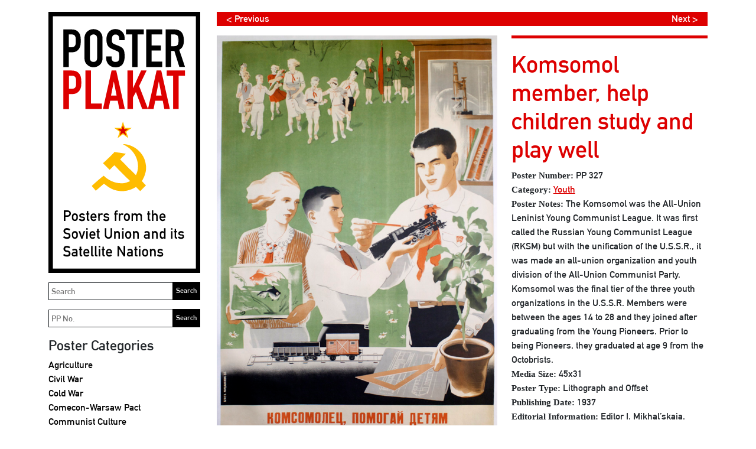

--- FILE ---
content_type: text/html; charset=UTF-8
request_url: https://www.posterplakat.com/the-collection/posters/pp-327?src=categories/youth
body_size: 20194
content:
<!doctype html>
<html lang="en">
<head>
  <meta charset="utf-8">
  <meta name="viewport" content="width=device-width, initial-scale=1">
  <meta name="description" content="A Collection of Posters from the Soviet Union and its Satellite Nations">
  <meta name="author" content="Poster Plakat Collection">
  <meta name="generator" content="Kirby 2.5.14">
  <title>PP 327 | Poster Plakat</title>

  <link rel="canonical" href="https://www.posterplakat.com/the-collection/posters/komsomol-member-help-children-study-and-play-well-pp-327">
  <link href="https://cdn.jsdelivr.net/npm/bootstrap@5.1.3/dist/css/bootstrap.min.css" rel="stylesheet" integrity="sha384-1BmE4kWBq78iYhFldvKuhfTAU6auU8tT94WrHftjDbrCEXSU1oBoqyl2QvZ6jIW3" crossorigin="anonymous">‬
  <link href="/assets/css/posterplakat.css" rel="stylesheet" />
  <link href="/assets/css/hotfixes.css?2023-10-04" rel="stylesheet" />
    <!-- Favicons -->
<!-- <link rel="apple-touch-icon" href="/docs/5.1/assets/img/favicons/apple-touch-icon.png" sizes="180x180">
<link rel="icon" href="/docs/5.1/assets/img/favicons/favicon-32x32.png" sizes="32x32" type="image/png">
<link rel="icon" href="/docs/5.1/assets/img/favicons/favicon-16x16.png" sizes="16x16" type="image/png">
<link rel="manifest" href="/docs/5.1/assets/img/favicons/manifest.json">
<link rel="mask-icon" href="/docs/5.1/assets/img/favicons/safari-pinned-tab.svg" color="#7952b3">
<link rel="icon" href="/docs/5.1/assets/img/favicons/favicon.ico">
<meta name="theme-color" content="#7952b3"> -->

  <style>
    hr {
      display: block;
      background-color: #dd0000;
      border-style: none;
      height: 5px !important;
      opacity: 1;
    }
  </style>
  <!-- Global site tag (gtag.js) - Google Analytics -->
  <script async src="https://www.googletagmanager.com/gtag/js?id=UA-155874714-1"></script>
  <script>
    window.dataLayer = window.dataLayer || [];
    function gtag(){dataLayer.push(arguments);}
    gtag('js', new Date());

    gtag('config', 'UA-155874714-1');
  </script>
</head>
<body class="page-pp-327 template-poster">
  <a class="skip-to-content sr-only sr-only-focusable" href="#content"><span class="skip-to-content-text">Skip to content</span></a>
  <div class="container">
    <header class="navbar navbar-light p-0 d-md-none">
      <a class="navbar-brand col-6 me-0" href="https://www.posterplakat.com">
        <img src="https://www.posterplakat.com/content/posterplakat-en-wide.svg" alt="Poster Plakat" class="img-fluid" />
      </a>
      <button class="navbar-toggler collapsed border-dark text-black py-3 px-4" type="button" data-bs-toggle="collapse" data-bs-target="#sidebarMenu" aria-controls="sidebarMenu" aria-expanded="false" aria-label="Toggle navigation">
        Menu      </button>
    </header>
    <div class="row site-wrapper">
      <nav id="sidebarMenu" class="col-md-3 d-md-block bg-transparent sidebar collapse">
        <div class="position-sticky">
          <a href="https://www.posterplakat.com" class="d-none d-md-block pe-1">
            <img src="https://www.posterplakat.com/content/posterplakat-en-tall.svg" alt="Poster Plakat" class="img-fluid" />
          </a>
          
          <form method="get" action="/search" class="my-3 pe-1">
            <label for="q" class="sr-only">Search</label>
            <input id="q" name="q" placeholder="Search" class="col-12 border border-dark p-1"/>
            <input type="submit" value="Search" />
          </form>
          
          <form method="get" action="/search" class="my-3 pe-1">
            <label for="pp" class="sr-only">Search PP</label>
            <input id="pp" name="pp" placeholder="PP No." class="col-12 border border-dark p-1"/>
            <input type="submit" value="Search" />
          </form>

          <div class="my-3">
            <h2>Poster Categories</h2>
            <ul class="nav flex-column">
                              <li class="nav-item">
                    <a class="nav-link text-black p-0 "  href="https://www.posterplakat.com/categories/agriculture">
                      Agriculture                    </a>
                </li>
                              <li class="nav-item">
                    <a class="nav-link text-black p-0 "  href="https://www.posterplakat.com/categories/civil-war">
                      Civil War                    </a>
                </li>
                              <li class="nav-item">
                    <a class="nav-link text-black p-0 "  href="https://www.posterplakat.com/categories/cold-war">
                      Cold War                    </a>
                </li>
                              <li class="nav-item">
                    <a class="nav-link text-black p-0 "  href="https://www.posterplakat.com/categories/comecon-warsaw-pact">
                      Comecon-Warsaw Pact                    </a>
                </li>
                              <li class="nav-item">
                    <a class="nav-link text-black p-0 "  href="https://www.posterplakat.com/categories/communist-culture">
                      Communist Culture                    </a>
                </li>
                              <li class="nav-item">
                    <a class="nav-link text-black p-0 "  href="https://www.posterplakat.com/categories/economy">
                      Economy                    </a>
                </li>
                              <li class="nav-item">
                    <a class="nav-link text-black p-0 "  href="https://www.posterplakat.com/categories/education-literacy">
                      Education & Literacy                    </a>
                </li>
                              <li class="nav-item">
                    <a class="nav-link text-black p-0 "  href="https://www.posterplakat.com/categories/events">
                      Events                    </a>
                </li>
                              <li class="nav-item">
                    <a class="nav-link text-black p-0 "  href="https://www.posterplakat.com/categories/industry">
                      Industry                    </a>
                </li>
                              <li class="nav-item">
                    <a class="nav-link text-black p-0 "  href="https://www.posterplakat.com/categories/international">
                      International                    </a>
                </li>
                              <li class="nav-item">
                    <a class="nav-link text-black p-0 "  href="https://www.posterplakat.com/categories/lenin">
                      Lenin                    </a>
                </li>
                              <li class="nav-item">
                    <a class="nav-link text-black p-0 "  href="https://www.posterplakat.com/categories/military">
                      Military                    </a>
                </li>
                              <li class="nav-item">
                    <a class="nav-link text-black p-0 "  href="https://www.posterplakat.com/categories/revolution">
                      Revolution                    </a>
                </li>
                              <li class="nav-item">
                    <a class="nav-link text-black p-0 "  href="https://www.posterplakat.com/categories/stalin">
                      Stalin                    </a>
                </li>
                              <li class="nav-item">
                    <a class="nav-link text-black p-0 "  href="https://www.posterplakat.com/categories/women">
                      Women                    </a>
                </li>
                              <li class="nav-item">
                    <a class="nav-link text-black p-0 "  href="https://www.posterplakat.com/categories/workers">
                      Workers                    </a>
                </li>
                              <li class="nav-item">
                    <a class="nav-link text-black p-0 "  href="https://www.posterplakat.com/categories/world-war-ii">
                      World War II                    </a>
                </li>
                              <li class="nav-item">
                    <a class="nav-link text-black p-0 "  href="https://www.posterplakat.com/categories/youth">
                      Youth                    </a>
                </li>
                              <li class="nav-item">
                    <a class="nav-link text-black p-0 "  href="https://www.posterplakat.com/categories/unassigned">
                      Unassigned                    </a>
                </li>
                          </ul>
          </div>
          
          <div class="my-3">
            <h2>Poster Publication Era</h2>
            <ul class="nav flex-column">
                              <li class="nav-item">
                    <a class="nav-link text-black p-0 "  href="https://www.posterplakat.com/eras/russian-revolution">
                      1917 - 1918: Russian Revolution                    </a>
                </li>
                              <li class="nav-item">
                    <a class="nav-link text-black p-0 "  href="https://www.posterplakat.com/eras/russian-civil-war">
                      1919 - 1922: Russian Civil War                    </a>
                </li>
                              <li class="nav-item">
                    <a class="nav-link text-black p-0 "  href="https://www.posterplakat.com/eras/post-civil-war">
                      1923 - 1927: Post Civil War                    </a>
                </li>
                              <li class="nav-item">
                    <a class="nav-link text-black p-0 "  href="https://www.posterplakat.com/eras/reconstruction">
                      1928 - 1938: Reconstruction                    </a>
                </li>
                              <li class="nav-item">
                    <a class="nav-link text-black p-0 "  href="https://www.posterplakat.com/eras/world-war-2">
                      1939 - 1945: World War II                    </a>
                </li>
                              <li class="nav-item">
                    <a class="nav-link text-black p-0 "  href="https://www.posterplakat.com/eras/post-world-war-2">
                      1946 - 1955: Post World War II                    </a>
                </li>
                              <li class="nav-item">
                    <a class="nav-link text-black p-0 "  href="https://www.posterplakat.com/eras/cold-war">
                      1956 - 1963: Cold War                    </a>
                </li>
                              <li class="nav-item">
                    <a class="nav-link text-black p-0 "  href="https://www.posterplakat.com/eras/economic-stagnation">
                      1964 - 1984: Economic Stagnation                    </a>
                </li>
                              <li class="nav-item">
                    <a class="nav-link text-black p-0 "  href="https://www.posterplakat.com/eras/perestroika-and-glasnost">
                      1985 - 1991: Perestroika & Glasnost                    </a>
                </li>
                          </ul>
          </div>
          
          <div class="my-3">
            <h2>Poster Data</h2>

            <ul class="nav flex-column">
                          <li class="nav-item">
                <a class="nav-link text-black px-0 py-1 "  href="https://www.posterplakat.com/the-collection/artists">
                  Poster Artists                </a>
              </li>
                          <li class="nav-item">
                <a class="nav-link text-black px-0 py-1 "  href="https://www.posterplakat.com/the-collection/printers">
                  Printers                </a>
              </li>
                          <li class="nav-item">
                <a class="nav-link text-black px-0 py-1 "  href="https://www.posterplakat.com/the-collection/publishers">
                  Publishers                </a>
              </li>
                          <li class="nav-item">
                <a class="nav-link text-black px-0 py-1 "  href="https://www.posterplakat.com/the-collection/abbreviation-portmanteau-terms">
                  Abbreviation & Portmanteau Terms                </a>
              </li>
                        </ul>
          </div>

          <div class="my-3">
            <h2>Soviet Poster History</h2>

            <ul class="nav flex-column">
                              <li class="nav-item">
                    <a class="nav-link text-black px-0 py-1 "  href="https://www.posterplakat.com/soviet-poster-history/how-posters-were-used">
                      How Posters Were Used                    </a>
                </li>
                              <li class="nav-item">
                    <a class="nav-link text-black px-0 py-1 "  href="https://www.posterplakat.com/soviet-poster-history/posters-of-the-soviet-republics-autonomous-regions">
                      Posters of Republics & Autonomous Regions                    </a>
                </li>
                              <li class="nav-item">
                    <a class="nav-link text-black px-0 py-1 "  href="https://www.posterplakat.com/soviet-poster-history/glavlit-state-censorship">
                      Glavlit & State Censorship                    </a>
                </li>
                              <li class="nav-item">
                    <a class="nav-link text-black px-0 py-1 "  href="https://www.posterplakat.com/soviet-poster-history/publisher-and-printers-marks">
                      Publisher & Printer Marks                    </a>
                </li>
                          </ul>
          </div>

          <div class="my-3">
            <a class="h4 nav-link text-black p-0" href="https://www.posterplakat.com/contact-us">Contact Us & Terms</a>
          </div>

          <div class="my-3 pt-3 border-dark border-top languages">
            <h2>Language:</h2>
            <a class="text-black" href="https://www.posterplakat.com/the-collection/posters/pp-327">English</a> |
            <a class="text-black" href="https://www.posterplakat.com/es/the-collection/posters/pp-327">Spanish</a>
          </div>
        </div>
      </nav>
      <main class="col fs-6" id="content">
<figure class="row">

      <div class="col-12 mb-3">
      <div class="row">
        <div class="col-6 mx-0 pe-0">
          <div class="px-3" style="background-color: #dd0000;">
            <a style="color: white; text-decoration: none;" href="./pp-240?src=categories/youth">< Previous</a>          </div>
        </div>
        <div class="col-6 mx-0 text-end ps-0">
          <div class="px-3" style="background-color: #dd0000;">
            <a style="color: white; text-decoration: none;" href="./pp-340?src=categories/youth">Next ></a>          </div>
        </div>
      </div>
    </div>
  
	<div class="col-12 col-md-7">
	  <img src="https://www.posterplakat.com/content/1-the-collection/posters/0-pp-327/PP327.jpg" class="img-fluid" alt="" />
  </div>
  <figcaption class="col-12 col-md-5 fs-6">
	<h1>Komsomol member, help children study and play well</h1>
	
		  	  				<div class="title"><strong>Poster Number:</strong> PP 327</div>
			  		  	  			  										<div class="category"><strong>Category:</strong> <a href="https://www.posterplakat.com/categories/youth">Youth</a></div>
							  		  	  				<div class="poster_notes"><strong>Poster Notes:</strong> The Komsomol was the All-Union Leninist Young Communist League. It was first called the Russian Young Communist League (RKSM) but with the unification of the U.S.S.R., it was made an all-union organization and youth division of the All-Union Communist Party. Komsomol was the final tier of the three youth organizations in the U.S.S.R. Members were between the ages 14 to 28 and they joined after graduating from the Young Pioneers. Prior to being Pioneers, they graduated at age 9 from the Octobrists.</div>
			  		  	  				<div class="media_size"><strong>Media Size:</strong> 45x31</div>
			  		  	  				<div class="poster_type"><strong>Poster Type:</strong> Lithograph and Offset</div>
			  		  	  				<div class="publishing_date"><strong>Publishing Date:</strong> 1937</div>
			  		  	  				<div class="editorial_information"><strong>Editorial Information:</strong> Editor  I. Mikhal’skaia.  Technical Editor  Y. Strukov.</div>
			  		  	  				<div class="technical_information_on_poster"><strong>Technical Information on Poster:</strong> Izogiz No. 8697. Publication 34.  Order No. 1131.  Submitted for production January 7, 1937.  Approved for printing April 15, 1937.  Volume 1 sheet of paper.  Price 80 kopeks.</div>
			  		  	  				<div class="print_run"><strong>Print Run:</strong> 50,000</div>
			  		  	  				<div class="glavlit_directory_number"><strong>Glavlit Directory Number:</strong> B-7095.</div>
			  		  		  	  				<div class="catalog_notes"><strong>Catalog Notes:</strong> PP 327 Youth</div>
			  		  		  		  	  </figcaption>
</figure>

	<div class="artist gray-divider-on-top pb-4">
		<div class="fs-5"><strong>Artist:</strong> Buev, Ivan Petrovich — Буев, Иван Петрович</div>
					<div class="my-2">Ivan Buev is chiefly known as a painter and a graphic artist and yet he also worked in the monumental and applied art fields.  During the 1920s, he studied at VKhUTEIN (Higher State Artistic and Technical Institute), Moscow.  In partnership with Boris Iordanskii, Buev worked on the Soviet pavilion for the International Exposition of Art and Technology in Modern Life in Paris (Paris Expo) held from 1936-1937.  During the 1930s, Buev was engaged in the ...</div>
			<a href="https://www.posterplakat.com/the-collection/artists/buev-ivan-petrovich">Read More About This Artist</a>
			</div>

	<div class="artist gray-divider-on-top pb-4">
		<div class="fs-5"><strong>Printer:</strong> Krasnii Proletarii (Red Proletarian), Moscow — Красный Пролетарий, Москва</div>
					<div class="my-2">The Krasnii Proletarii Workshop originated under the ownership of Ivan Kushnerev, a Russian entrepreneur who founded the Kushnerev &amp; Company Printing Shop in 1869 in Moscow.  When Kushnerev died in 1896, his printing operation was one of the largest in Imperial Russia. In 1919, the printer was nationalized by the Soviets and consigned to the Printing Section of the Moscow Economic Council (MSNKh). Around 1920, it was placed under the Poligrafkiniga (Book and Magazine Printing) Trust and was given ...</div>
			<a href="https://www.posterplakat.com/the-collection/printers/krasnii-proletarii-red-proletarian-moscow">Read More About This Printer</a>
			</div>

<div class="artist gray-divider-on-top pb-4">
	<div class="fs-5"><strong>Publisher:</strong> Ogiz-IzoGiz, Moscow — Огиз-Изогиз, Москва</div>
			<div class="my-2">Ogiz was the Association of the State Book and Magazine Publishers. Its main offices were located in Moscow and in Leningrad.  The Sovnarkom of the Russian Socialist Federative Soviet Republic established Ogiz in 1930 to centralize publishing activities under a state monopoly in order to eliminate duplication of printed material, streamline and control publishing production and output, and to create a base for marketing books, training and technical manuals.  In 1931, the Central Committee of the USSR ...</div>
		<a href="https://www.posterplakat.com/the-collection/publishers/ogiz-izogiz-moscow">Read More About This Publisher</a>
	</div>


    </main>
      </div><!--.site-wrapper-->
  <footer class="pt-5 my-5 text-muted">
    <p>The database behind Poster Plakat is the most complete informational repository for Soviet and Eastern Bloc political posters anywhere on the Internet. The system was conceived by the owner of Poster Plakat and developed for the web by Deko Design, Inc. The database uses Algolia search support, a consumer-grade search engine.</p>  </footer>
</div><!--.container-->

‭<script src="https://cdn.jsdelivr.net/npm/bootstrap@5.1.3/dist/js/bootstrap.bundle.min.js" integrity="sha384-ka7Sk0Gln4gmtz2MlQnikT1wXgYsOg+OMhuP+IlRH9sENBO0LRn5q+8nbTov4+1p" crossorigin="anonymous"></script>‬

</body>
</html>

--- FILE ---
content_type: image/svg+xml
request_url: https://www.posterplakat.com/content/posterplakat-en-tall.svg
body_size: 21405
content:
<?xml version="1.0" encoding="utf-8"?>
<!-- Generator: Adobe Illustrator 26.0.1, SVG Export Plug-In . SVG Version: 6.00 Build 0)  -->
<svg version="1.1" id="Layer_1" xmlns="http://www.w3.org/2000/svg" xmlns:xlink="http://www.w3.org/1999/xlink" x="0px" y="0px"
	 width="272.8px" height="469px" viewBox="0 0 272.8 469" enable-background="new 0 0 272.8 469" xml:space="preserve">
<g enable-background="new    ">
	<path d="M26.8,99.1V31.6h14.5c2.7,0,5,0.3,7,1c2,0.7,3.9,1.9,5.5,3.7s2.8,3.8,3.4,6.2c0.6,2.4,0.9,5.6,0.9,9.6c0,3-0.2,5.6-0.5,7.7
		c-0.3,2.1-1.1,4-2.2,5.9c-1.3,2.2-3.1,3.9-5.3,5.2c-2.2,1.2-5.1,1.8-8.7,1.8h-4.9v26.4H26.8z M36.5,40.7v22.9h4.6
		c2,0,3.5-0.3,4.6-0.9c1.1-0.6,1.9-1.4,2.4-2.4c0.5-0.9,0.8-2.1,0.9-3.5c0.1-1.4,0.1-2.9,0.1-4.6c0-1.6,0-3.1-0.1-4.5
		S48.7,45,48.1,44c-0.5-1.1-1.3-1.9-2.3-2.5s-2.5-0.9-4.4-0.9h-4.9V40.7z"/>
	<path d="M64.8,47.5c0-2.7,0.5-5.1,1.4-7.2c0.9-2.1,2.2-3.8,3.8-5.2c1.5-1.3,3.2-2.3,5.2-3c1.9-0.7,3.9-1,5.8-1c2,0,3.9,0.3,5.8,1
		s3.7,1.7,5.3,3c1.5,1.4,2.7,3.1,3.7,5.2s1.4,4.5,1.4,7.2v35.6c0,2.8-0.5,5.3-1.4,7.3s-2.2,3.7-3.7,5c-1.6,1.4-3.3,2.4-5.3,3.1
		c-1.9,0.7-3.9,1-5.8,1c-2,0-3.9-0.3-5.8-1s-3.6-1.7-5.2-3.1c-1.6-1.3-2.8-3-3.8-5c-0.9-2-1.4-4.5-1.4-7.3V47.5z M74.5,83.1
		c0,2.3,0.6,4.1,1.9,5.2S79.2,90,81,90c1.8,0,3.3-0.6,4.6-1.7c1.3-1.1,1.9-2.8,1.9-5.2V47.5c0-2.3-0.6-4.1-1.9-5.2
		c-1.3-1.1-2.8-1.7-4.6-1.7c-1.8,0-3.3,0.6-4.6,1.7c-1.3,1.1-1.9,2.8-1.9,5.2V83.1z"/>
	<path d="M137.1,51h-9.7v-2.2c0-2.2-0.5-4.1-1.6-5.7c-1-1.6-2.8-2.4-5.3-2.4c-1.3,0-2.4,0.3-3.2,0.8c-0.8,0.5-1.5,1.1-2,1.9
		c-0.5,0.8-0.9,1.8-1,2.8c-0.2,1-0.3,2.1-0.3,3.3c0,1.3,0,2.4,0.1,3.3c0.1,0.9,0.3,1.7,0.7,2.4c0.4,0.7,0.9,1.3,1.7,1.8
		c0.7,0.5,1.7,1,3,1.5l7.4,2.9c2.1,0.8,3.9,1.8,5.2,2.9s2.4,2.4,3.1,3.8c0.7,1.5,1.2,3.2,1.4,5.2c0.3,1.9,0.4,4.1,0.4,6.6
		c0,2.8-0.3,5.5-0.9,7.9c-0.6,2.4-1.5,4.5-2.7,6.2c-1.3,1.8-3.1,3.2-5.2,4.2c-2.1,1-4.8,1.5-7.9,1.5c-2.3,0-4.5-0.4-6.5-1.2
		c-2-0.8-3.8-2-5.2-3.4c-1.5-1.5-2.6-3.1-3.5-5.1c-0.9-1.9-1.3-4-1.3-6.3V80h9.7v3c0,1.8,0.5,3.4,1.6,4.8c1,1.4,2.8,2.1,5.3,2.1
		c1.6,0,2.9-0.2,3.8-0.7s1.6-1.2,2.1-2c0.5-0.9,0.8-1.9,0.9-3.2c0.1-1.2,0.1-2.6,0.1-4.1c0-1.8-0.1-3.2-0.2-4.4
		c-0.1-1.1-0.4-2.1-0.8-2.7c-0.4-0.7-1-1.3-1.8-1.7c-0.7-0.4-1.7-0.9-2.9-1.4l-6.9-2.8c-4.2-1.7-7-4-8.4-6.8s-2.1-6.3-2.1-10.6
		c0-2.5,0.3-4.9,1-7.2s1.7-4.2,3.1-5.9c1.3-1.6,3-3,5.1-3.9c2.1-1,4.5-1.5,7.3-1.5c2.4,0,4.6,0.4,6.6,1.3c2,0.9,3.7,2.1,5.2,3.5
		c2.9,3,4.4,6.5,4.4,10.4V51H137.1z"/>
	<path d="M150.6,99.1V40.7h-11.2v-9.1h32v9.1h-11.2v58.4C160.2,99.1,150.6,99.1,150.6,99.1z"/>
	<path d="M175.7,99.1V31.6h28.8v9.1h-19.1v19.8h16.7v9.1h-16.7v19.8h19.1v9.7C204.5,99.1,175.7,99.1,175.7,99.1z"/>
	<path d="M210.8,99.1V31.6h15.5c11.4,0,17.1,6.6,17.1,19.8c0,4-0.6,7.4-1.8,10.1c-1.2,2.8-3.4,5-6.5,6.7L245.5,99h-10.2l-9-28.8
		h-5.8V99L210.8,99.1L210.8,99.1z M220.5,40.7v21h5.5c1.7,0,3.1-0.2,4.1-0.7s1.8-1.2,2.4-2c0.5-0.9,0.9-2,1-3.3
		c0.2-1.3,0.3-2.8,0.3-4.5s-0.1-3.2-0.3-4.5s-0.6-2.4-1.1-3.4c-1.2-1.8-3.5-2.7-6.8-2.7h-5.1V40.7z"/>
</g>
<g enable-background="new    ">
	<path fill="#DD0000" d="M26.9,174.6v-69.2h14.9c2.7,0,5.1,0.4,7.2,1.1c2.1,0.7,4,2,5.6,3.8c1.7,1.8,2.9,3.9,3.5,6.4
		c0.6,2.4,1,5.7,1,9.9c0,3.1-0.2,5.7-0.5,7.9c-0.4,2.1-1.1,4.1-2.3,6c-1.4,2.3-3.2,4-5.4,5.3c-2.3,1.3-5.2,1.9-8.9,1.9h-5.1v27h-10
		V174.6z M36.8,114.7v23.5h4.8c2,0,3.6-0.3,4.7-0.9c1.1-0.6,1.9-1.4,2.4-2.4s0.8-2.2,0.9-3.6c0.1-1.4,0.1-3,0.1-4.8
		c0-1.6,0-3.2-0.1-4.6c-0.1-1.5-0.4-2.7-0.9-3.8c-0.5-1.1-1.3-1.9-2.3-2.5s-2.5-0.9-4.5-0.9H36.8z"/>
	<path fill="#DD0000" d="M66.5,174.6v-69.2h9.9v59.3H96v9.9H66.5z"/>
	<path fill="#DD0000" d="M98,174.6l15.5-69.2h8.3l15.5,69.2h-9.9l-2.9-14.9H111l-2.9,14.9H98z M122.5,150.4l-4.9-25.1h-0.2
		l-4.9,25.1H122.5z"/>
	<path fill="#DD0000" d="M142,174.6v-69.2h9.9V137h0.2l14.5-31.6h9.9L163,133.1l16,41.5h-10.5l-11.3-30.7l-5.3,10v20.7H142z"/>
	<path fill="#DD0000" d="M178.9,174.6l15.5-69.2h8.3l15.5,69.2h-9.9l-2.9-14.9h-13.5l-2.9,14.9H178.9z M203.4,150.4l-4.9-25.1h-0.2
		l-4.9,25.1H203.4z"/>
	<path fill="#DD0000" d="M224.1,174.6v-59.9h-11.5v-9.3h32.8v9.3H234v59.9H224.1z"/>
</g>
<path id="path16" fill="#FFBC00" d="M133.6,237.5c20,0.1,38.8,16.1,41.3,36.1c2.1,10.7-1.5,21.3-7,30.4c2.5,2.5,4.9,5.1,7.4,7.5
	c-3.5,3.5-6.9,7-10.4,10.4c-2.5-2.5-5-5-7.5-7.5c-10.2,6.4-22.7,9.3-34.6,6.5c-8.8-1.6-16.2-6.9-23-12.4c-4.9,4.3-9.8,8.5-14.7,12.7
	c-2.4-2.9-4.9-5.7-7.3-8.6c7-6.3,14-12.7,21.5-18.4c8.1,8,19,13.3,30.5,13.6c5.9,0.8,11.7-1.5,17-3.9c-9.4-9.5-19.1-18.7-28.4-28.4
	c-2.8,2.7-5.6,5.5-8.5,8.2c-3.9-4-7.9-8-11.8-12c7.4-6.2,20.8-20.1,20.8-20.1l20.4,3.2c0,0-7.1,6.6-10.5,10.1
	c9.4,9.5,18.9,19.1,28.4,28.4c7.7-14.6,3.1-33.1-7.9-44.6C145.1,243.8,139.3,240.7,133.6,237.5z"/>
<g id="polygon3343" transform="translate(-5.9734 54.7167) scale(.91794)">
	<polygon id="polygon5" fill="#FFBC00" points="156.4,167.5 169.4,167.5 158.9,175.1 162.9,187.4 152.4,179.8 141.9,187.4 
		145.9,175.1 135.4,167.5 148.4,167.5 152.4,155.2 	"/>
</g>
<g id="polygon3343_00000165199935603658934920000004621905406717393588_" transform="translate(-5.9734 54.7167) scale(.91794)">
	<polygon id="polygon5_00000155138737276299464020000004326514756196745128_" fill="#DD0000" points="154.8,169.8 162.7,169.8 
		156.3,174.4 158.7,181.9 152.4,177.3 146.1,181.9 148.5,174.4 142.1,169.8 150,169.8 152.4,162.4 	"/>
</g>
<g>
	<path d="M27.7,356.5h6.6c0.7,0,1.4,0.1,2.1,0.2c0.7,0.2,1.4,0.6,2,1.1c0.6,0.4,1,1,1.4,1.8s0.6,1.7,0.6,2.7c0,1.4-0.5,2.7-1.4,3.8
		c-1,1.2-2.4,1.8-4.3,1.9h-4.2v7.4h-2.8C27.7,375.4,27.7,356.5,27.7,356.5z M30.5,365.3h4.1c1,0,1.8-0.3,2.3-1
		c0.5-0.6,0.7-1.3,0.7-2.1c0-0.6-0.1-1.2-0.3-1.6s-0.5-0.7-0.9-0.9c-0.6-0.4-1.2-0.6-2-0.5h-4v6.1H30.5z"/>
	<path d="M42.1,368.7c0-1.4,0.1-2.5,0.3-3.3c0.2-0.7,0.6-1.4,1.1-1.9c0.4-0.4,0.9-0.8,1.5-1.2c0.6-0.3,1.5-0.5,2.5-0.5
		s1.9,0.2,2.5,0.5c0.6,0.4,1.1,0.8,1.5,1.2c0.5,0.5,0.9,1.1,1.1,1.9c0.2,0.8,0.3,1.9,0.3,3.3s-0.1,2.5-0.3,3.2s-0.6,1.4-1.1,1.9
		c-0.2,0.2-0.4,0.4-0.6,0.6c-0.2,0.2-0.5,0.4-0.8,0.6c-0.6,0.4-1.5,0.6-2.5,0.6s-1.8-0.2-2.5-0.6c-0.6-0.3-1.1-0.7-1.5-1.1
		c-0.5-0.5-0.8-1.2-1.1-1.9C42.2,371.2,42.1,370.1,42.1,368.7z M50.3,368.7c0-1,0-1.7-0.1-2.1s-0.3-0.8-0.5-1.1
		c-0.2-0.3-0.5-0.5-0.9-0.7s-0.8-0.3-1.3-0.3c-0.4,0-0.9,0.1-1.2,0.3c-0.4,0.2-0.7,0.4-0.9,0.7c-0.2,0.3-0.4,0.7-0.5,1.1
		s-0.2,1.1-0.2,2.1c0,0.9,0.1,1.6,0.2,2.1c0.1,0.4,0.3,0.8,0.5,1.2c0.2,0.3,0.5,0.5,0.9,0.7s0.8,0.3,1.2,0.3c0.5,0,0.9-0.1,1.3-0.3
		c0.4-0.2,0.7-0.4,0.9-0.7c0.3-0.3,0.4-0.7,0.5-1.2C50.2,370.3,50.3,369.6,50.3,368.7z"/>
	<path d="M56.5,371.3c1.1,1.2,2.4,1.7,4.1,1.7c0.8,0,1.4-0.2,1.9-0.5s0.7-0.7,0.7-1.3c0-0.5-0.1-0.8-0.4-1c-0.3-0.2-0.7-0.3-1.2-0.3
		l-2.3-0.2c-1.1-0.1-2-0.5-2.7-1.1s-1.1-1.5-1.1-2.7c0-1.4,0.5-2.4,1.4-3.1s2.1-1,3.4-1c0.6,0,1.1,0,1.6,0.1s0.9,0.2,1.3,0.4
		c0.8,0.3,1.5,0.8,2.2,1.4l-1.6,2c-0.5-0.4-1-0.7-1.6-0.9c-0.6-0.2-1.2-0.3-1.9-0.3c-0.8,0-1.4,0.2-1.7,0.5s-0.5,0.7-0.5,1.2
		c0,0.3,0.1,0.6,0.4,0.8c0.3,0.3,0.7,0.4,1.3,0.5l2.2,0.2c1.4,0.1,2.3,0.5,2.9,1.3c0.6,0.7,0.8,1.7,0.8,2.8c0,1.3-0.5,2.3-1.5,3
		s-2.3,1.1-3.9,1.1c-2.1,0-4-0.8-5.7-2.4L56.5,371.3z"/>
	<path d="M69,357.8h2.6v4.1h1.9v2.1h-1.9v7.9c0,0.7,0.3,1,0.9,1h1v2.5h-1.4c-0.9,0-1.7-0.3-2.3-0.9c-0.6-0.6-0.9-1.4-0.9-2.4V364
		h-1.3v-2H69V357.8z"/>
	<path d="M78.2,369.7c0,1.1,0.3,1.9,0.9,2.5s1.3,0.9,2.2,0.9c1.1,0,2-0.4,2.9-1.3l1.9,1.7c-1.3,1.5-2.9,2.2-4.7,2.2
		c-0.7,0-1.4-0.1-2-0.3c-0.3-0.1-0.6-0.3-1-0.5c-0.3-0.2-0.6-0.4-0.9-0.6c-0.6-0.5-1-1.2-1.3-2.1c-0.4-0.9-0.6-2-0.6-3.4
		c0-1.3,0.2-2.4,0.5-3.3s0.7-1.6,1.3-2.1c0.5-0.5,1.1-0.9,1.7-1.1s1.3-0.4,1.9-0.4c1.5,0,2.8,0.5,3.8,1.5s1.6,2.4,1.6,4.2v2.2h-8.2
		V369.7z M83.7,367.5c0-1.1-0.3-1.8-0.8-2.4c-0.5-0.5-1.2-0.8-1.9-0.8s-1.4,0.3-1.9,0.8s-0.8,1.3-0.8,2.4H83.7z"/>
	<path d="M89.5,362h2.6v1.4h0.1c0.9-1.1,2-1.6,3.4-1.6c1,0,2,0.4,2.7,1l-1.9,2.3c-0.6-0.5-1.1-0.7-1.7-0.7c-0.7,0-1.2,0.2-1.7,0.7
		c-0.5,0.4-0.8,1.2-0.8,2.1v8.1h-2.6L89.5,362L89.5,362z"/>
	<path d="M100.2,371.3c1.1,1.2,2.4,1.7,4.1,1.7c0.8,0,1.4-0.2,1.9-0.5s0.7-0.7,0.7-1.3c0-0.5-0.1-0.8-0.4-1s-0.7-0.3-1.2-0.3
		l-2.3-0.2c-1.1-0.1-2-0.5-2.7-1.1s-1.1-1.5-1.1-2.7c0-1.4,0.5-2.4,1.4-3.1s2.1-1,3.4-1c0.6,0,1.1,0,1.6,0.1s0.9,0.2,1.3,0.4
		c0.8,0.3,1.5,0.8,2.2,1.4l-1.6,2c-0.5-0.4-1-0.7-1.6-0.9c-0.6-0.2-1.2-0.3-1.9-0.3c-0.8,0-1.4,0.2-1.7,0.5
		c-0.3,0.3-0.5,0.7-0.5,1.2c0,0.3,0.1,0.6,0.4,0.8c0.3,0.3,0.7,0.4,1.3,0.5l2.2,0.2c1.4,0.1,2.3,0.5,2.9,1.3
		c0.6,0.7,0.8,1.7,0.8,2.8c0,1.3-0.5,2.3-1.5,3s-2.3,1.1-3.9,1.1c-2.1,0-4-0.8-5.7-2.4L100.2,371.3z"/>
	<path d="M119.4,364h-1.3v-2h1.3v-1.8c0-1.3,0.3-2.2,1-2.8c0.7-0.6,1.5-0.8,2.5-0.8h1.7v2.5h-1.5c-0.8,0-1.2,0.3-1.1,1.1v1.8h2.6
		v2.1H122v11.4h-2.6V364z"/>
	<path d="M126.4,362h2.6v1.4h0.1c0.9-1.1,2-1.6,3.4-1.6c1,0,2,0.4,2.7,1l-1.9,2.3c-0.6-0.5-1.1-0.7-1.7-0.7c-0.7,0-1.2,0.2-1.7,0.7
		c-0.5,0.4-0.8,1.2-0.8,2.1v8.1h-2.6V362H126.4z"/>
	<path d="M135.6,368.7c0-1.4,0.1-2.5,0.3-3.3c0.2-0.7,0.6-1.4,1.1-1.9c0.4-0.4,0.9-0.8,1.5-1.2c0.6-0.3,1.5-0.5,2.5-0.5
		s1.9,0.2,2.5,0.5c0.6,0.4,1.1,0.8,1.5,1.2c0.5,0.5,0.9,1.1,1.1,1.9c0.2,0.8,0.3,1.9,0.3,3.3s-0.1,2.5-0.3,3.2s-0.6,1.4-1.1,1.9
		c-0.2,0.2-0.4,0.4-0.6,0.6c-0.2,0.2-0.5,0.4-0.8,0.6c-0.6,0.4-1.5,0.6-2.5,0.6s-1.8-0.2-2.5-0.6c-0.6-0.3-1.1-0.7-1.5-1.1
		c-0.5-0.5-0.8-1.2-1.1-1.9C135.7,371.2,135.6,370.1,135.6,368.7z M143.7,368.7c0-1,0-1.7-0.1-2.1s-0.3-0.8-0.5-1.1
		c-0.2-0.3-0.5-0.5-0.9-0.7s-0.8-0.3-1.3-0.3c-0.4,0-0.9,0.1-1.2,0.3c-0.4,0.2-0.7,0.4-0.9,0.7c-0.2,0.3-0.4,0.7-0.5,1.1
		s-0.2,1.1-0.2,2.1c0,0.9,0.1,1.6,0.2,2.1c0.1,0.4,0.3,0.8,0.5,1.2c0.2,0.3,0.5,0.5,0.9,0.7s0.8,0.3,1.2,0.3c0.5,0,0.9-0.1,1.3-0.3
		c0.4-0.2,0.7-0.4,0.9-0.7c0.3-0.3,0.4-0.7,0.5-1.2C143.7,370.3,143.7,369.6,143.7,368.7z"/>
	<path d="M149.4,362h2.6v1.4h0.1c0.9-1.1,2.1-1.6,3.5-1.6c0.9,0,1.7,0.2,2.3,0.5s1.1,0.8,1.5,1.3c1.1-1.2,2.5-1.8,4.2-1.8
		c1.1,0,2.1,0.4,3.1,1.2c0.9,0.8,1.4,2,1.4,3.5v9h-2.6v-8c0-0.9-0.3-1.7-0.8-2.2s-1.1-0.8-1.9-0.8s-1.4,0.3-2,0.8
		c-0.5,0.5-0.8,1.2-0.8,2.2v8h-2.6v-8c0-0.9-0.3-1.7-0.8-2.2s-1.2-0.8-2-0.8s-1.4,0.3-1.9,0.8s-0.8,1.2-0.8,2.2v8h-2.6V362H149.4z"
		/>
	<path d="M178.7,357.8h2.6v4.1h1.9v2.1h-1.9v7.9c0,0.7,0.3,1,0.9,1h1v2.5h-1.4c-0.9,0-1.7-0.3-2.3-0.9s-0.9-1.4-0.9-2.4V364h-1.3v-2
		h1.3L178.7,357.8L178.7,357.8z"/>
	<path d="M185.9,356.5h2.6v6.9l0,0c0.9-1.1,2-1.6,3.4-1.6c1.1,0,2.1,0.4,3,1.2c0.9,0.8,1.4,2,1.4,3.5v9h-2.6v-8
		c0-0.9-0.2-1.7-0.7-2.2s-1.1-0.8-1.8-0.8c-0.8,0-1.4,0.3-1.9,0.8s-0.7,1.2-0.7,2.2v8H186L185.9,356.5L185.9,356.5z"/>
	<path d="M202.2,369.7c0,1.1,0.3,1.9,0.9,2.5c0.6,0.6,1.3,0.9,2.2,0.9c1.1,0,2-0.4,2.9-1.3l1.9,1.7c-1.3,1.5-2.9,2.2-4.7,2.2
		c-0.7,0-1.4-0.1-2-0.3c-0.3-0.1-0.6-0.3-1-0.5c-0.3-0.2-0.6-0.4-0.9-0.6c-0.6-0.5-1-1.2-1.3-2.1c-0.4-0.9-0.6-2-0.6-3.4
		c0-1.3,0.2-2.4,0.5-3.3s0.7-1.6,1.3-2.1c0.5-0.5,1.1-0.9,1.7-1.1c0.6-0.2,1.3-0.4,1.9-0.4c1.5,0,2.8,0.5,3.8,1.5s1.6,2.4,1.6,4.2
		v2.2h-8.2V369.7z M207.7,367.5c0-1.1-0.3-1.8-0.8-2.4c-0.5-0.5-1.2-0.8-1.9-0.8c-0.8,0-1.4,0.3-1.9,0.8s-0.8,1.3-0.8,2.4H207.7z"/>
	<path d="M28,402.7c1.5,1.2,3.2,1.9,5.2,1.9c2.4,0,3.6-0.9,3.6-2.6c0-1.4-0.8-2.3-2.4-2.5c-0.7-0.1-1.5-0.2-2.4-0.4
		c-1.6-0.3-2.8-0.9-3.6-1.8c-0.8-1-1.3-2.1-1.3-3.5c0-1.7,0.5-3,1.6-4c1-1,2.5-1.5,4.4-1.5c2.3,0.1,4.3,0.7,5.9,2l-1.5,2.4
		c-1.4-0.9-2.9-1.4-4.5-1.5c-0.9,0-1.6,0.2-2.1,0.7c-0.6,0.5-0.9,1.1-0.9,2.1c0,0.5,0.2,1,0.6,1.5s1.1,0.8,2,0.9
		c0.5,0.1,1.2,0.2,2.1,0.3c1.7,0.2,3,0.9,3.8,1.9s1.2,2.2,1.2,3.5c-0.1,3.6-2.2,5.5-6.4,5.5c-2.7,0-5-0.9-7-2.6L28,402.7z"/>
	<path d="M42.1,400.6c0-1.4,0.1-2.5,0.3-3.3c0.2-0.7,0.6-1.4,1.1-1.9c0.4-0.4,0.9-0.8,1.5-1.2c0.6-0.3,1.5-0.5,2.5-0.5
		s1.9,0.2,2.5,0.5c0.6,0.4,1.1,0.8,1.5,1.2c0.5,0.5,0.9,1.1,1.1,1.9c0.2,0.8,0.3,1.9,0.3,3.3s-0.1,2.5-0.3,3.2s-0.6,1.4-1.1,1.9
		c-0.2,0.2-0.4,0.4-0.6,0.6c-0.2,0.2-0.5,0.4-0.8,0.6c-0.6,0.4-1.5,0.6-2.5,0.6s-1.8-0.2-2.5-0.6c-0.6-0.3-1.1-0.7-1.5-1.1
		c-0.5-0.5-0.8-1.2-1.1-1.9C42.2,403.1,42.1,402,42.1,400.6z M50.2,400.6c0-1,0-1.7-0.1-2.1s-0.3-0.8-0.5-1.1
		c-0.2-0.3-0.5-0.5-0.9-0.7s-0.8-0.3-1.3-0.3c-0.4,0-0.9,0.1-1.2,0.3c-0.4,0.2-0.7,0.4-0.9,0.7c-0.2,0.3-0.4,0.7-0.5,1.1
		s-0.2,1.1-0.2,2.1c0,0.9,0.1,1.6,0.2,2.1c0.1,0.4,0.3,0.8,0.5,1.2c0.2,0.3,0.5,0.5,0.9,0.7s0.8,0.3,1.2,0.3c0.5,0,0.9-0.1,1.3-0.3
		c0.4-0.2,0.7-0.4,0.9-0.7c0.3-0.3,0.4-0.7,0.5-1.2S50.2,401.5,50.2,400.6z"/>
	<path d="M54.2,393.8H57l3.1,9.4h0.1l3.1-9.4h2.8l-4.8,13.5H59L54.2,393.8z"/>
	<path d="M67.9,388.4h2.6v2.7h-2.6V388.4z M67.9,393.8h2.6v13.5h-2.6V393.8z"/>
	<path d="M76.2,401.6c0,1.1,0.3,1.9,0.9,2.5s1.3,0.9,2.2,0.9c1.1,0,2-0.4,2.9-1.3l1.9,1.7c-1.3,1.5-2.9,2.2-4.7,2.2
		c-0.7,0-1.4-0.1-2-0.3c-0.3-0.1-0.6-0.3-1-0.5c-0.3-0.2-0.6-0.4-0.9-0.6c-0.6-0.5-1-1.2-1.3-2.1c-0.4-0.9-0.6-2-0.6-3.4
		c0-1.3,0.2-2.4,0.5-3.3s0.7-1.6,1.3-2.1c0.5-0.5,1.1-0.9,1.7-1.1s1.3-0.4,1.9-0.4c1.5,0,2.8,0.5,3.8,1.5s1.6,2.4,1.6,4.2v2.2h-8.2
		V401.6z M81.7,399.4c0-1.1-0.3-1.8-0.8-2.4c-0.5-0.5-1.2-0.8-1.9-0.8s-1.4,0.3-1.9,0.8s-0.8,1.3-0.8,2.4H81.7z"/>
	<path d="M87.7,389.7h2.6v4.1h1.9v2.1h-1.9v7.9c0,0.7,0.3,1,0.9,1h1v2.5h-1.4c-0.9,0-1.7-0.3-2.3-0.9c-0.6-0.6-0.9-1.4-0.9-2.4v-8.1
		h-1.3v-2.1h1.3v-4.1H87.7z"/>
	<path d="M101.2,388.4h2.8v12.2c0,1.3,0.4,2.3,1.1,2.9c0.7,0.7,1.6,1.1,2.7,1.1s2-0.4,2.7-1.1s1-1.7,1.1-2.9v-12.2h2.8v12.5
		c0,2-0.7,3.6-1.9,4.7c-1.2,1.2-2.8,1.8-4.6,1.8c-1.8,0-3.4-0.6-4.6-1.8c-1.3-1.2-1.9-2.7-1.9-4.7v-12.5H101.2z"/>
	<path d="M118,393.8h2.6v1.4h0.1c0.9-1.1,2-1.6,3.4-1.6c1.1,0,2.1,0.4,3,1.2c0.9,0.8,1.4,2,1.4,3.5v9h-2.6v-8c0-0.9-0.2-1.7-0.7-2.2
		s-1.1-0.8-1.8-0.8s-1.4,0.3-1.9,0.8s-0.7,1.2-0.7,2.2v8H118V393.8z"/>
	<path d="M132.4,388.4h2.6v2.7h-2.6V388.4z M132.4,393.8h2.6v13.5h-2.6V393.8z"/>
	<path d="M138,400.6c0-1.4,0.1-2.5,0.3-3.3c0.2-0.7,0.6-1.4,1.1-1.9c0.4-0.4,0.9-0.8,1.5-1.2c0.6-0.3,1.5-0.5,2.5-0.5
		s1.9,0.2,2.5,0.5c0.6,0.4,1.1,0.8,1.5,1.2c0.5,0.5,0.9,1.1,1.1,1.9c0.2,0.8,0.3,1.9,0.3,3.3s-0.1,2.5-0.3,3.2s-0.6,1.4-1.1,1.9
		c-0.2,0.2-0.4,0.4-0.6,0.6c-0.2,0.2-0.5,0.4-0.8,0.6c-0.6,0.4-1.5,0.6-2.5,0.6s-1.8-0.2-2.5-0.6c-0.6-0.3-1.1-0.7-1.5-1.1
		c-0.5-0.5-0.8-1.2-1.1-1.9C138.1,403.1,138,402,138,400.6z M146.1,400.6c0-1,0-1.7-0.1-2.1s-0.3-0.8-0.5-1.1
		c-0.2-0.3-0.5-0.5-0.9-0.7s-0.8-0.3-1.3-0.3c-0.4,0-0.9,0.1-1.2,0.3c-0.4,0.2-0.7,0.4-0.9,0.7c-0.2,0.3-0.4,0.7-0.5,1.1
		s-0.2,1.1-0.2,2.1c0,0.9,0.1,1.6,0.2,2.1c0.1,0.4,0.3,0.8,0.5,1.2c0.2,0.3,0.5,0.5,0.9,0.7s0.8,0.3,1.2,0.3c0.5,0,0.9-0.1,1.3-0.3
		c0.4-0.2,0.7-0.4,0.9-0.7c0.3-0.3,0.4-0.7,0.5-1.2S146.1,401.5,146.1,400.6z"/>
	<path d="M151.9,393.8h2.6v1.4l0,0c0.9-1.1,2-1.6,3.4-1.6c1.1,0,2.1,0.4,3,1.2c0.9,0.8,1.4,2,1.4,3.5v9h-2.6v-8
		c0-0.9-0.2-1.7-0.7-2.2s-1.1-0.8-1.8-0.8c-0.8,0-1.4,0.3-1.9,0.8s-0.7,1.2-0.7,2.2v8H152L151.9,393.8L151.9,393.8z"/>
	<path d="M179.4,406.1L179.4,406.1c-0.3,0.5-0.7,0.8-1.2,1s-1.2,0.3-2.1,0.3c-1.5,0-2.6-0.4-3.4-1.2c-0.8-0.8-1.2-1.7-1.2-2.9
		c0-1.1,0.4-2.1,1.1-2.8c0.7-0.8,1.8-1.2,3.2-1.2h3.6V398c0-1.2-0.9-1.8-2.7-1.7c-0.7,0-1.2,0.1-1.5,0.2c-0.4,0.2-0.7,0.4-0.9,0.8
		l-2.1-1.6c1-1.3,2.5-2,4.4-2c1.6,0,3,0.3,3.9,1c1,0.7,1.5,1.8,1.5,3.5v9.2h-2.6V406.1z M179.4,401.6h-3.1c-1.5,0-2.3,0.6-2.3,1.6
		c0,0.5,0.2,0.8,0.6,1.2c0.4,0.4,1,0.5,1.9,0.5c1.1,0,1.9-0.1,2.3-0.4c0.4-0.3,0.6-0.9,0.6-1.9V401.6z"/>
	<path d="M185.9,393.8h2.6v1.4l0,0c0.9-1.1,2-1.6,3.4-1.6c1.1,0,2.1,0.4,3,1.2c0.9,0.8,1.4,2,1.4,3.5v9h-2.6v-8
		c0-0.9-0.2-1.7-0.7-2.2s-1.1-0.8-1.8-0.8c-0.8,0-1.4,0.3-1.9,0.8s-0.7,1.2-0.7,2.2v8H186L185.9,393.8L185.9,393.8z"/>
	<path d="M207.9,405.9c-0.9,1-2,1.5-3.4,1.6c-0.8,0-1.5-0.2-2-0.5c-0.6-0.3-1.1-0.7-1.5-1.2c-0.4-0.4-0.6-1-0.7-1.7
		c-0.1-0.7-0.2-1.8-0.2-3.4s0.1-2.8,0.2-3.5c0.1-0.7,0.4-1.3,0.7-1.7c0.7-1.1,1.9-1.7,3.5-1.8c0.7,0,1.3,0.1,1.9,0.4
		c0.5,0.3,1,0.7,1.5,1.2v-6.9h2.6v18.9h-2.6V405.9z M205.4,396.4c-0.6,0-1.1,0.1-1.4,0.3c-0.4,0.2-0.6,0.6-0.8,1s-0.3,0.9-0.3,1.3
		c0,0.5-0.1,1-0.1,1.6c0,0.5,0,1,0.1,1.5s0.2,1,0.3,1.4c0.2,0.4,0.4,0.7,0.8,1c0.3,0.2,0.8,0.4,1.4,0.4s1.1-0.1,1.5-0.4
		s0.6-0.6,0.7-1c0.2-0.4,0.3-0.9,0.3-1.4s0-1,0-1.5s0-1,0-1.5c-0.1-0.5-0.2-0.9-0.3-1.3s-0.4-0.7-0.7-1
		C206.5,396.5,206,396.4,205.4,396.4z"/>
	<path d="M220.4,388.4h2.6v2.7h-2.6V388.4z M220.4,393.8h2.6v13.5h-2.6V393.8z"/>
	<path d="M226.8,389.7h2.6v4.1h1.9v2.1h-1.9v7.9c0,0.7,0.3,1,0.9,1h1v2.5H230c-0.9,0-1.7-0.3-2.3-0.9s-0.9-1.4-0.9-2.4v-8.1h-1.3
		v-2.1h1.3V389.7z"/>
	<path d="M234.5,403.2c1.1,1.2,2.4,1.7,4.1,1.7c0.8,0,1.4-0.2,1.9-0.5s0.7-0.7,0.7-1.3c0-0.5-0.1-0.8-0.4-1
		c-0.3-0.2-0.7-0.3-1.2-0.3l-2.3-0.2c-1.1-0.1-2-0.5-2.7-1.1s-1.1-1.5-1.1-2.7c0-1.4,0.5-2.4,1.4-3.1s2.1-1,3.4-1
		c0.6,0,1.1,0,1.6,0.1s0.9,0.2,1.3,0.4c0.8,0.3,1.5,0.8,2.2,1.4l-1.6,2c-0.5-0.4-1-0.7-1.6-0.9c-0.6-0.2-1.2-0.3-1.9-0.3
		c-0.8,0-1.4,0.2-1.7,0.5s-0.5,0.7-0.5,1.2c0,0.3,0.1,0.6,0.4,0.8c0.3,0.3,0.7,0.4,1.3,0.5l2.2,0.2c1.4,0.1,2.3,0.5,2.9,1.3
		c0.6,0.7,0.8,1.7,0.8,2.8c0,1.3-0.5,2.3-1.5,3s-2.3,1.1-3.9,1.1c-2.1,0-4-0.8-5.7-2.4L234.5,403.2z"/>
	<path d="M28,434.6c1.5,1.2,3.2,1.9,5.2,1.9c2.4,0,3.6-0.9,3.6-2.6c0-1.4-0.8-2.3-2.4-2.5c-0.7-0.1-1.5-0.2-2.4-0.4
		c-1.6-0.3-2.8-0.9-3.6-1.8c-0.8-1-1.3-2.1-1.3-3.5c0-1.7,0.5-3,1.6-4c1-1,2.5-1.5,4.4-1.5c2.3,0.1,4.3,0.7,5.9,2l-1.5,2.4
		c-1.4-0.9-2.9-1.4-4.5-1.5c-0.9,0-1.6,0.2-2.1,0.7c-0.6,0.5-0.9,1.1-0.9,2.1c0,0.5,0.2,1,0.6,1.5s1.1,0.8,2,0.9
		c0.5,0.1,1.2,0.2,2.1,0.3c1.7,0.2,3,0.9,3.8,1.9s1.2,2.2,1.2,3.5c-0.1,3.6-2.2,5.5-6.4,5.5c-2.7,0-5-0.9-7-2.6L28,434.6z"/>
	<path d="M49.6,438L49.6,438c-0.3,0.5-0.7,0.8-1.2,1s-1.2,0.3-2.1,0.3c-1.5,0-2.6-0.4-3.4-1.2c-0.8-0.8-1.2-1.7-1.2-2.9
		c0-1.1,0.4-2.1,1.1-2.8c0.7-0.8,1.8-1.2,3.2-1.2h3.6v-1.4c0-1.2-0.9-1.8-2.7-1.7c-0.7,0-1.2,0.1-1.5,0.2c-0.4,0.2-0.7,0.4-0.9,0.8
		l-2.1-1.6c1-1.3,2.5-2,4.4-2c1.6,0,3,0.3,3.9,1c1,0.7,1.5,1.8,1.5,3.5v9.2h-2.6V438z M49.6,433.5h-3.1c-1.5,0-2.3,0.6-2.3,1.6
		c0,0.5,0.2,0.8,0.6,1.2c0.4,0.4,1,0.5,1.9,0.5c1.1,0,1.9-0.1,2.3-0.4c0.4-0.3,0.6-0.9,0.6-1.9V433.5z"/>
	<path d="M56.2,421.6h2.6v4.1h1.9v2.1h-1.9v7.9c0,0.7,0.3,1,0.9,1h1v2.5h-1.4c-0.9,0-1.7-0.3-2.3-0.9s-0.9-1.4-0.9-2.4v-8.1h-1.3
		v-2.1h1.3v-4.1H56.2z"/>
	<path d="M65.4,433.5c0,1.1,0.3,1.9,0.9,2.5s1.3,0.9,2.2,0.9c1.1,0,2-0.4,2.9-1.3l1.9,1.7c-1.3,1.5-2.9,2.2-4.7,2.2
		c-0.7,0-1.4-0.1-2-0.3c-0.3-0.1-0.6-0.3-1-0.5c-0.3-0.2-0.6-0.4-0.9-0.6c-0.6-0.5-1-1.2-1.3-2.1c-0.4-0.9-0.6-2-0.6-3.4
		c0-1.3,0.2-2.4,0.5-3.3s0.7-1.6,1.3-2.1c0.5-0.5,1.1-0.9,1.7-1.1s1.3-0.4,1.9-0.4c1.5,0,2.8,0.5,3.8,1.5s1.6,2.4,1.6,4.2v2.2h-8.2
		V433.5z M70.9,431.3c0-1.1-0.3-1.8-0.8-2.4c-0.5-0.5-1.2-0.8-1.9-0.8s-1.4,0.3-1.9,0.8s-0.8,1.3-0.8,2.4H70.9z"/>
	<path d="M76.7,420.3h2.6v15.5c0,0.6,0.3,0.9,1,0.9h0.9v2.5H80c-1,0-1.7-0.2-2.4-0.7c-0.7-0.5-1-1.3-1-2.5L76.7,420.3L76.7,420.3z"
		/>
	<path d="M83.6,420.3h2.6v15.5c0,0.6,0.3,0.9,1,0.9h0.9v2.5h-1.2c-1,0-1.7-0.2-2.4-0.7c-0.7-0.5-1-1.3-1-2.5L83.6,420.3L83.6,420.3z
		"/>
	<path d="M90.5,420.3h2.6v2.7h-2.6V420.3z M90.5,425.7h2.6v13.5h-2.6V425.7z"/>
	<path d="M97,421.6h2.6v4.1h1.9v2.1h-1.9v7.9c0,0.7,0.3,1,0.9,1h1v2.5h-1.4c-0.9,0-1.7-0.3-2.3-0.9c-0.6-0.6-0.9-1.4-0.9-2.4v-8.1
		h-1.3v-2.1H97V421.6z"/>
	<path d="M106.1,433.5c0,1.1,0.3,1.9,0.9,2.5s1.3,0.9,2.2,0.9c1.1,0,2-0.4,2.9-1.3l1.9,1.7c-1.3,1.5-2.9,2.2-4.7,2.2
		c-0.7,0-1.4-0.1-2-0.3c-0.3-0.1-0.6-0.3-1-0.5c-0.3-0.2-0.6-0.4-0.9-0.6c-0.6-0.5-1-1.2-1.3-2.1c-0.4-0.9-0.6-2-0.6-3.4
		c0-1.3,0.2-2.4,0.5-3.3s0.7-1.6,1.3-2.1c0.5-0.5,1.1-0.9,1.7-1.1s1.3-0.4,1.9-0.4c1.5,0,2.8,0.5,3.8,1.5s1.6,2.4,1.6,4.2v2.2h-8.2
		V433.5z M111.7,431.3c0-1.1-0.3-1.8-0.8-2.4c-0.5-0.5-1.2-0.8-1.9-0.8s-1.4,0.3-1.9,0.8s-0.8,1.3-0.8,2.4H111.7z"/>
	<path d="M124.1,420.3h2.6l8.3,13.5h0.1v-13.5h2.8v18.9h-2.6l-8.3-13.5h-0.1v13.5h-2.8V420.3z"/>
	<path d="M148.9,438L148.9,438c-0.3,0.5-0.7,0.8-1.2,1s-1.2,0.3-2.1,0.3c-1.5,0-2.6-0.4-3.4-1.2c-0.8-0.8-1.2-1.7-1.2-2.9
		c0-1.1,0.4-2.1,1.1-2.8c0.7-0.8,1.8-1.2,3.2-1.2h3.6v-1.4c0-1.2-0.9-1.8-2.7-1.7c-0.7,0-1.2,0.1-1.5,0.2c-0.4,0.2-0.7,0.4-0.9,0.8
		l-2.1-1.6c1-1.3,2.5-2,4.4-2c1.6,0,3,0.3,3.9,1c1,0.7,1.5,1.8,1.5,3.5v9.2h-2.6V438z M148.9,433.5h-3.1c-1.5,0-2.3,0.6-2.3,1.6
		c0,0.5,0.2,0.8,0.6,1.2c0.4,0.4,1,0.5,1.9,0.5c1.1,0,1.9-0.1,2.3-0.4c0.4-0.3,0.6-0.9,0.6-1.9V433.5z"/>
	<path d="M155.5,421.6h2.6v4.1h1.9v2.1h-1.9v7.9c0,0.7,0.3,1,0.9,1h1v2.5h-1.4c-0.9,0-1.7-0.3-2.3-0.9s-0.9-1.4-0.9-2.4v-8.1h-1.3
		v-2.1h1.3L155.5,421.6L155.5,421.6z"/>
	<path d="M162.8,420.3h2.6v2.7h-2.6V420.3z M162.8,425.7h2.6v13.5h-2.6V425.7z"/>
	<path d="M168.4,432.5c0-1.4,0.1-2.5,0.3-3.3c0.2-0.7,0.6-1.4,1.1-1.9c0.4-0.4,0.9-0.8,1.5-1.2c0.6-0.3,1.5-0.5,2.5-0.5
		s1.9,0.2,2.5,0.5c0.6,0.4,1.1,0.8,1.5,1.2c0.5,0.5,0.9,1.1,1.1,1.9c0.2,0.8,0.3,1.9,0.3,3.3s-0.1,2.5-0.3,3.2s-0.6,1.4-1.1,1.9
		c-0.2,0.2-0.4,0.4-0.6,0.6c-0.2,0.2-0.5,0.4-0.8,0.6c-0.6,0.4-1.5,0.6-2.5,0.6s-1.8-0.2-2.5-0.6c-0.6-0.3-1.1-0.7-1.5-1.1
		c-0.5-0.5-0.8-1.2-1.1-1.9C168.5,435,168.4,433.9,168.4,432.5z M176.6,432.5c0-1,0-1.7-0.1-2.1s-0.3-0.8-0.5-1.1
		c-0.2-0.3-0.5-0.5-0.9-0.7s-0.8-0.3-1.3-0.3c-0.4,0-0.9,0.1-1.2,0.3c-0.4,0.2-0.7,0.4-0.9,0.7c-0.2,0.3-0.4,0.7-0.5,1.1
		s-0.2,1.1-0.2,2.1c0,0.9,0,1.6,0.2,2.1c0.1,0.4,0.3,0.8,0.5,1.2c0.2,0.3,0.5,0.5,0.9,0.7s0.8,0.3,1.2,0.3c0.5,0,0.9-0.1,1.3-0.3
		c0.4-0.2,0.7-0.4,0.9-0.7c0.3-0.3,0.4-0.7,0.5-1.2C176.5,434.1,176.6,433.4,176.6,432.5z"/>
	<path d="M182.4,425.7h2.6v1.4l0,0c0.9-1.1,2-1.6,3.4-1.6c1.1,0,2.1,0.4,3,1.2c0.9,0.8,1.4,2,1.4,3.5v9h-2.6v-8
		c0-0.9-0.2-1.7-0.7-2.2s-1.1-0.8-1.8-0.8c-0.8,0-1.4,0.3-1.9,0.8s-0.7,1.2-0.7,2.2v8h-2.6L182.4,425.7L182.4,425.7z"/>
	<path d="M197,435.1c1.1,1.2,2.4,1.7,4.1,1.7c0.8,0,1.4-0.2,1.9-0.5s0.7-0.7,0.7-1.3c0-0.5-0.1-0.8-0.4-1c-0.3-0.2-0.7-0.3-1.2-0.3
		l-2.3-0.2c-1.1-0.1-2-0.5-2.7-1.1s-1.1-1.5-1.1-2.7c0-1.4,0.5-2.4,1.4-3.1s2.1-1,3.4-1c0.6,0,1.1,0,1.6,0.1s0.9,0.2,1.3,0.4
		c0.8,0.3,1.5,0.8,2.2,1.4l-1.6,2c-0.5-0.4-1-0.7-1.6-0.9c-0.6-0.2-1.2-0.3-1.9-0.3c-0.8,0-1.4,0.2-1.7,0.5s-0.5,0.7-0.5,1.2
		c0,0.3,0.1,0.6,0.4,0.8c0.3,0.3,0.7,0.4,1.3,0.5l2.2,0.2c1.4,0.1,2.3,0.5,2.9,1.3c0.6,0.7,0.8,1.7,0.8,2.8c0,1.3-0.5,2.3-1.5,3
		s-2.3,1.1-3.9,1.1c-2.1,0-4-0.8-5.7-2.4L197,435.1z"/>
</g>
<rect x="4" y="4" fill="none" stroke="#000000" stroke-width="8" stroke-miterlimit="10" width="265" height="461"/>
</svg>
